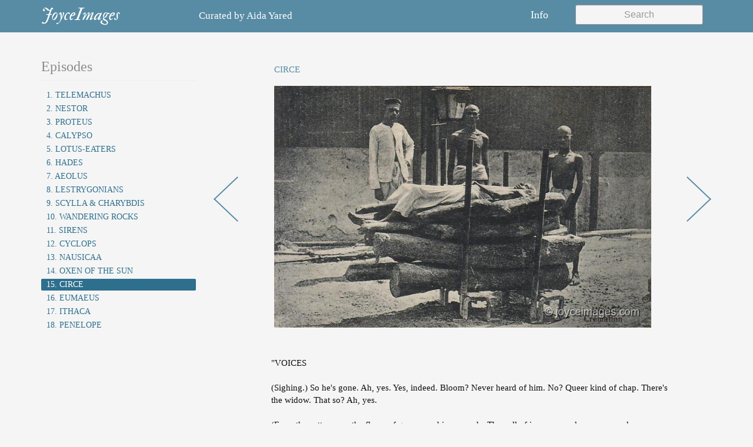

--- FILE ---
content_type: text/html; charset=utf-8
request_url: https://joyceimages.com/U15.3229-6273
body_size: 3126
content:

<html>
    <head>
        <meta charset="utf-8"/>
        <meta name="viewport" content="width=device-width, initial-scale=1.0"/>
        <title>JoyceImages</title>
        <link href="https://fonts.googleapis.com/css?family=IM+Fell+Double+Pica:400,400i|Open+Sans:300" rel="stylesheet">
        <link href="https://fonts.googleapis.com/css?family=Fenix" rel="stylesheet">
        <link rel="stylesheet" type="text/css" href="//maxcdn.bootstrapcdn.com/bootstrap/3.3.7/css/bootstrap.min.css">
        <link rel="stylesheet" type="text/css" href="/media/styles/main.css">
        <link rel="icon" type="image/png" href="/media/favicon.png" />
        
        
    </head>
    <body>  
        <header>
            <nav class="navbar navbar-default">
                <div class="container">
                    <!-- Brand and toggle get grouped for better mobile display -->
                    <div class="navbar-header">
                        <button type="button" class="navbar-toggle collapsed" data-toggle="collapse" data-target="#navbar-collapse" aria-expanded="false">
                            <span class="sr-only">Toggle navigation</span>
                            <span class="icon-bar"></span>
                            <span class="icon-bar"></span>
                            <span class="icon-bar"></span>
                        </button>
                        <a class="navbar-brand" href="/">JoyceImages</a>
                    </div>

                    <div class="curated-by-header hidden-xs hidden-sm">
                      Curated by <a class="minlink" href="/cdn-cgi/l/email-protection#d3b2bab7b2aab2a1b6b793bbbca7beb2babffdb0bcbe">Aida Yared</a>
                    </div>

                    <div class="collapse navbar-collapse" id="navbar-collapse">
                        <div class="search navbar-form navbar-right">
                            <div class="form-group">
                                <input class="search-input form-control" placeholder="Search" data-search data-results="#search-results" />
                            </div>
                        </div>

                        <ul class="nav navbar-nav navbar-right">
                            <li class="hidden-lg hidden-md">
                                <a id="chapters-modal-button" data-toggle="modal" data-target="#chapters-modal" aria-expanded="false" href="#">
                                    Episodes
                                </a>
                            </li>
                            <li>
                                <a id="info-modal-button" data-toggle="modal" data-target="#info-modal" aria-expanded="false" href="#">
                                    Info
                                </a>
                            </li>
                            <li class="hidden-xs hidden-sm">
                              <div class="fb-like" data-href="https://www.facebook.com/JoyceImages/" data-layout="button_count" data-action="like" data-size="large" data-show-faces="false" data-share="false"></div>
                            </li>
                        </ul>
                        <div id="search-results"></div>
                    </div>
                </div><!-- /.container-fluid -->
            </nav>
        </header>
        <section class="content-body">
            <div class="container">
                <div class="row">
                    
                    <div class="chapter-nav-pane col-md-3 hidden-sm hidden-xs">
                        <h3>Episodes</h3>
                        <hr>
                        <ul class="list-group">
                            
                                <li class="list-group-item ">
                                <a href="/episode/1">1. Telemachus</a>
                                </li>
                            
                                <li class="list-group-item ">
                                <a href="/episode/2">2. Nestor</a>
                                </li>
                            
                                <li class="list-group-item ">
                                <a href="/episode/3">3. Proteus</a>
                                </li>
                            
                                <li class="list-group-item ">
                                <a href="/episode/4">4. Calypso</a>
                                </li>
                            
                                <li class="list-group-item ">
                                <a href="/episode/5">5. Lotus-Eaters</a>
                                </li>
                            
                                <li class="list-group-item ">
                                <a href="/episode/6">6. Hades</a>
                                </li>
                            
                                <li class="list-group-item ">
                                <a href="/episode/7">7. Aeolus</a>
                                </li>
                            
                                <li class="list-group-item ">
                                <a href="/episode/8">8. Lestrygonians</a>
                                </li>
                            
                                <li class="list-group-item ">
                                <a href="/episode/9">9. Scylla &amp; Charybdis</a>
                                </li>
                            
                                <li class="list-group-item ">
                                <a href="/episode/10">10. Wandering Rocks</a>
                                </li>
                            
                                <li class="list-group-item ">
                                <a href="/episode/11">11. Sirens</a>
                                </li>
                            
                                <li class="list-group-item ">
                                <a href="/episode/12">12. Cyclops</a>
                                </li>
                            
                                <li class="list-group-item ">
                                <a href="/episode/13">13. Nausicaa</a>
                                </li>
                            
                                <li class="list-group-item ">
                                <a href="/episode/14">14. Oxen of the Sun</a>
                                </li>
                            
                                <li class="list-group-item active">
                                <a href="/episode/15">15. Circe</a>
                                </li>
                            
                                <li class="list-group-item ">
                                <a href="/episode/16">16. Eumaeus</a>
                                </li>
                            
                                <li class="list-group-item ">
                                <a href="/episode/17">17. Ithaca</a>
                                </li>
                            
                                <li class="list-group-item ">
                                <a href="/episode/18">18. Penelope</a>
                                </li>
                            
                        </ul>
                    </div>
                    
                    <div class="content-pane col-md-9">
                        


    <div class="chapter-listing-detail row clearfix">

        <div class="nav-button prev-button col-md-1 col-xs-1 col-sm-1">
            
              <a href="/U15.3220-8172">
                  <img src="/media/images/nav-prev.png" class="img-responsive" />
              </a>
            
        </div>

        <div class="chapter-listing landscape col-md-10 col-sm-10 col-xs-10">
            <h4 class="chapter-listing-title">CIRCE</h4>
            <div class="chapter-listing-image">
                <img src="https://s3.amazonaws.com/joyceimages-watermarked/1766045162-1457554428-hindu-cremation-3m-wm.jpg" class="img-responsive" />
            </div>
            <div class="chapter-listing-text">
                <p>
                    "VOICES <br><br>(Sighing.) So he's gone. Ah, yes. Yes, indeed. Bloom? Never heard of him. No? Queer kind of chap. There's the widow. That so? Ah, yes. <br><br>(From the suttee pyre the flame of gum camphire ascends. The pall of incense smoke screens and disperses." <br><br>(U15.3229)
                </p>
            </div>
        </div>

        <div class="nav-button next-button col-md-1 col-xs-1 col-sm-1">
            
              <a href="/U15.3233-7174">
                  <img src="/media/images/nav-next.png" class="img-responsive" />
              </a>
            
        </div>

    </div>



                    </div>
                </div>
                <div class="paginator">
                    
                    
                </div>
            </div>
        </section>
        <!-- Modal -->
        <div class="modal" id="chapters-modal" tabindex="-1" role="dialog" aria-labelledby="chapters-modal-button">
            <div class="modal-dialog" role="document">
                <div class="clearfix row">
                    <div class="col-sm-6 col-xs-6">
                        <h2><em>JoyceImages</em></h2>
                    </div>
                    <div class="col-sm-6 col-xs-6">
                        <button type="button" class="close" data-dismiss="modal">&times;</button>
                    </div>
                </div>
                <div class="modal-nav-content">
                    <div class="modal-nav-body">
                        <div class="row">
                            <div class="col-md-6 col-sm-6 col-xs-6">
                                <ul>
                                
                                    <li class="">
                                        <a href="/episode/1"
                                            class="">
                                            1. Telemachus
                                        </a>
                                    </li>
                                
                                    <li class="">
                                        <a href="/episode/2"
                                            class="">
                                            2. Nestor
                                        </a>
                                    </li>
                                
                                    <li class="">
                                        <a href="/episode/3"
                                            class="">
                                            3. Proteus
                                        </a>
                                    </li>
                                
                                    <li class="">
                                        <a href="/episode/4"
                                            class="">
                                            4. Calypso
                                        </a>
                                    </li>
                                
                                    <li class="">
                                        <a href="/episode/5"
                                            class="">
                                            5. Lotus-Eaters
                                        </a>
                                    </li>
                                
                                    <li class="">
                                        <a href="/episode/6"
                                            class="">
                                            6. Hades
                                        </a>
                                    </li>
                                
                                    <li class="">
                                        <a href="/episode/7"
                                            class="">
                                            7. Aeolus
                                        </a>
                                    </li>
                                
                                    <li class="">
                                        <a href="/episode/8"
                                            class="">
                                            8. Lestrygonians
                                        </a>
                                    </li>
                                
                                    <li class="">
                                        <a href="/episode/9"
                                            class="">
                                            9. Scylla &amp; Charybdis
                                        </a>
                                    </li>
                                
                                </ul>
                            </div>
                            <div class="col-md-6 col-sm-6 col-xs-6">
                                <ul>
                                
                                    <li>
                                        <a href="/episode/10" 
                                            class="">
                                            Wandering Rocks
                                        </a>
                                    </li>
                                
                                    <li>
                                        <a href="/episode/11" 
                                            class="">
                                            Sirens
                                        </a>
                                    </li>
                                
                                    <li>
                                        <a href="/episode/12" 
                                            class="">
                                            Cyclops
                                        </a>
                                    </li>
                                
                                    <li>
                                        <a href="/episode/13" 
                                            class="">
                                            Nausicaa
                                        </a>
                                    </li>
                                
                                    <li>
                                        <a href="/episode/14" 
                                            class="">
                                            Oxen of the Sun
                                        </a>
                                    </li>
                                
                                    <li>
                                        <a href="/episode/15" 
                                            class="active">
                                            Circe
                                        </a>
                                    </li>
                                
                                    <li>
                                        <a href="/episode/16" 
                                            class="">
                                            Eumaeus
                                        </a>
                                    </li>
                                
                                    <li>
                                        <a href="/episode/17" 
                                            class="">
                                            Ithaca
                                        </a>
                                    </li>
                                
                                    <li>
                                        <a href="/episode/18" 
                                            class="">
                                            Penelope
                                        </a>
                                    </li>
                                
                                </ul>
                            </div>
                        </div>
                    </div>
                </div>
            </div>
        </div>
        <div class="modal" id="info-modal" tabindex="-1" role="dialog" aria-labelledby="info-modal-button">
            <div class="modal-dialog" role="document">
                <div class="clearfix">
                    <div class="row">    
                        <div class="col-sm-6 col-xs-6">
                            <h2><em>JoyceImages</em></h2>
                        </div>
                        <div class="col-sm-6 col-xs-6">
                            <button type="button" class="close" data-dismiss="modal">&times;</button>
                        </div>
                    </div>
                </div>
                <div class="modal-nav-content">
                    <div class="modal-nav-body">
                        <p class="modal-nav-body-text">
                          <strong class="yellow">Email:</strong> <a href="/cdn-cgi/l/email-protection#bbdad2dfdac2dac9dedffbd3d4cfd6dad2d795d8d4d6"><span class="email"><span class="__cf_email__" data-cfemail="3f5e565b5e465e4d5a5b7f57504b525e5653115c5052">[email&#160;protected]</span></span></a><br>
                            - with <em>questions</em>, <em>comments</em>,
                            <em>suggestions</em>, or <em>corrections</em><br>
                            - for permission to use an image<br>
                            - if you would like a paper copy of 
                            a map, or a paper stereoviewer<br><br>
                        </p> 
                    </div>
                </div>
            </div>
        </div>
        <script data-cfasync="false" src="/cdn-cgi/scripts/5c5dd728/cloudflare-static/email-decode.min.js"></script><script type="text/javascript" src="//cdnjs.cloudflare.com/ajax/libs/jquery/2.2.4/jquery.min.js"></script>
        <script type="text/javascript" src="//maxcdn.bootstrapcdn.com/bootstrap/3.3.7/js/bootstrap.min.js"></script>
        <!-- Google Analytics (GA4) -->
        <script async src="https://www.googletagmanager.com/gtag/js?id=G-819FJ41NTN"></script>
        <script>
            window.dataLayer = window.dataLayer || [];
            function gtag(){dataLayer.push(arguments);}
            gtag('js', new Date());
            gtag('config', 'G-819FJ41NTN');
        </script>
        
        
        <!--- Facebook -->
        <div id="fb-root"></div>
        <script>(function(d, s, id) {
          var js, fjs = d.getElementsByTagName(s)[0];
          if (d.getElementById(id)) return;
          js = d.createElement(s); js.id = id;
          js.src = "//connect.facebook.net/en_US/sdk.js#xfbml=1&version=v2.8&appId=123981514290309";
          fjs.parentNode.insertBefore(js, fjs);
        }(document, 'script', 'facebook-jssdk'));</script>
        <!--- End Facebook -->
        <script src='/media/scripts/search.js'></script>
    <script defer src="https://static.cloudflareinsights.com/beacon.min.js/vcd15cbe7772f49c399c6a5babf22c1241717689176015" integrity="sha512-ZpsOmlRQV6y907TI0dKBHq9Md29nnaEIPlkf84rnaERnq6zvWvPUqr2ft8M1aS28oN72PdrCzSjY4U6VaAw1EQ==" data-cf-beacon='{"version":"2024.11.0","token":"6820a01f052f4326b5c9726e7f64d708","r":1,"server_timing":{"name":{"cfCacheStatus":true,"cfEdge":true,"cfExtPri":true,"cfL4":true,"cfOrigin":true,"cfSpeedBrain":true},"location_startswith":null}}' crossorigin="anonymous"></script>
</body>
</html>
